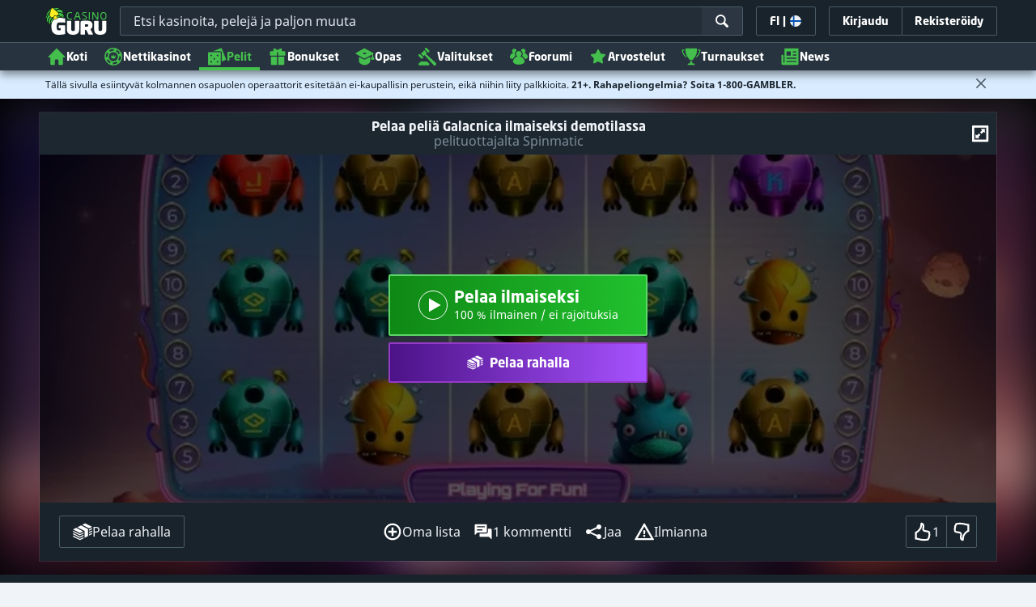

--- FILE ---
content_type: image/svg+xml;charset=UTF-8
request_url: https://static.casino.guru/pict/1145698/8908_500x250_dark.svg?timestamp=1741788273000&imageDataId=1234226&height=116&webp=true
body_size: 53607
content:
<svg xmlns="http://www.w3.org/2000/svg" xmlns:xlink="http://www.w3.org/1999/xlink" width="500" height="250" viewBox="0 0 500 250">
  <g id="_8908_500x250_dark" data-name="8908_500x250_dark">
    <image id="pistolo" x="116" y="65" width="267" height="119" xlink:href="[data-uri]"/>
  </g>
</svg>


--- FILE ---
content_type: image/svg+xml;charset=UTF-8
request_url: https://static.casino.guru/pict/124136/Spinmatic_white.svg?timestamp=1663484606000&imageDataId=374698&webp=true
body_size: 2720
content:
<?xml version="1.0" encoding="utf-8"?>
<!-- Generator: Adobe Illustrator 23.0.0, SVG Export Plug-In . SVG Version: 6.00 Build 0)  -->
<svg version="1.1" id="Layer_1" xmlns="http://www.w3.org/2000/svg" xmlns:xlink="http://www.w3.org/1999/xlink" x="0px" y="0px"
	 viewBox="0 0 400 230" style="enable-background:new 0 0 400 230;" xml:space="preserve">
<style type="text/css">
	.st0{display:none;}
	.st1{display:inline;}
	.st2{clip-path:url(#SVGID_2_);}
	.st3{fill:#FFFFFF;}
</style>
<g class="st0">
	<rect x="-12" y="-9" class="st1" width="424" height="252"/>
</g>
<g>
	<defs>
		<rect id="SVGID_1_" x="37.8" y="81.1" width="324.5" height="67.8"/>
	</defs>
	<clipPath id="SVGID_2_">
		<use xlink:href="#SVGID_1_"  style="overflow:visible;"/>
	</clipPath>
	<g class="st2">
		<path class="st3" d="M65,122c-0.2,0.2-0.4,0.3-0.7,0.4c-0.2,0-0.8,0.1-1.7,0.1H38.4c-0.3,2.1-0.6,4.2-0.7,6.4
			c-0.1,0.9,0.1,1.7,0.5,2.5c0.5,0.6,1.2,1,2,1.2c2.4,0.2,4.8,0.3,7.2,0.3h16.1c2.4,0,4.8-0.1,7.2-0.3c0.9-0.2,1.8-0.7,2.5-1.3
			c0.5-0.7,0.8-1.5,1-2.3c0.5-2.1,0.9-4.3,1.2-6.4l0.4-2.7c0.4-3,0.6-4.9,0.6-5.8v-0.4c0.1-1-0.2-2-0.7-2.9c-0.9-0.8-2-1.2-3.2-1.2
			c-1.9-0.2-3.8-0.2-5.7-0.2H50.7c0.1-0.5,0.2-1,0.2-1.5c0-0.2,0.1-0.5,0.3-0.7c0.2-0.2,0.5-0.4,0.7-0.4c0.7-0.1,1.4-0.1,2.1-0.1
			h14.5c1.7,0,3.3,0,4.9-0.2c0.8-0.1,1.6-0.3,2.4-0.6c1.1-0.6,1.9-1.7,2.2-2.9c0.6-2.2,1-4.4,1.2-6.7H51.9c-1.8,0-3.7,0-5.5,0.1
			c-1,0-2.1,0.4-2.9,1c-0.9,0.8-1.5,1.9-1.7,3c-0.5,2.1-0.8,4.2-1,6.3l-0.4,2.6c-0.4,3-0.7,4.9-0.9,5.8v0.9
			c-0.1,0.9,0.2,1.8,0.7,2.5c0.9,0.6,1.9,1,3,1c0.9,0.1,2.4,0.2,4.3,0.2h18c0,0.5-0.1,0.9-0.2,1.4C65.3,121.4,65.2,121.7,65,122z"/>
		<path class="st3" d="M107.1,119.8c0,0.5-0.1,0.9-0.2,1.4c-0.1,0.3-0.2,0.6-0.4,0.9c-0.2,0.1-0.3,0.2-0.5,0.3c-0.2,0-0.4,0-0.7,0.1
			h-1.5v0H90.5l1.8-13.1c0.1-0.5,0.2-1,0.4-1.5c0.1-0.3,0.2-0.6,0.4-0.8c0.3-0.2,0.7-0.4,1-0.4c0.5-0.1,1.1-0.1,1.6-0.1h13.2
			L107.1,119.8z M93.9,96.3c-2,0-3.9,0-5.9,0.2c-1.4,0-2.8,0.5-3.8,1.5c-0.6,1-1.1,2.1-1.3,3.3c-0.1,0.9-0.4,2.6-0.7,5.2l-0.4,2.7
			l-3.2,23.5l-1.3,10.4c0,0.4-0.1,0.8-0.2,1.2c-0.1,0.4-0.3,0.7-0.5,1c-0.2,0.4-0.5,0.7-0.9,1c-0.3,0.3-0.9,0.7-1.8,1.5h3.5
			c0.9,0,1.8,0,2.6-0.1c1-0.1,2-0.2,3-0.5c0.7-0.2,1.4-0.6,2.1-1c0.8-0.6,1.4-1.4,1.8-2.3c0.3-0.7,0.5-1.5,0.7-2.3l1.5-8.7h17.2
			c1.9,0,3.7,0,5.6-0.2c1.1-0.1,2.1-0.5,2.9-1.2c0.9-0.9,1.4-2.1,1.5-3.3c0.2-1,0.5-2.9,0.9-5.7c1.3-8.7,2-14,2.2-15.7
			c0.3-1.7,0.6-3.3,0.7-5c0.1-0.5,0.1-0.9,0.1-1.4c0.1-0.7-0.1-1.5-0.4-2.1c-0.5-1-1.8-1.5-4.1-1.7c-1.7-0.1-3.4-0.2-5.1-0.1
			L93.9,96.3L93.9,96.3z"/>
		<path class="st3" d="M126.9,132.6c1.3,0,2.5-0.4,3.5-1.2c0.8-0.9,1.3-2.1,1.4-3.3c0.5-1.8,0.8-3.7,1-5.6l3.6-26.3l-10.4,0
			l-4.4,31.2c0,0.5-0.1,1-0.3,1.5c-0.1,0.4-0.3,0.8-0.5,1.1c-0.4,0.4-0.8,0.8-1.2,1.2c-0.5,0.5-1.1,1.1-1.7,1.5h3.5
			C124.1,132.8,126,132.7,126.9,132.6z"/>
		<path class="st3" d="M128.9,82.8c-0.7,0.9-1.1,2-1.2,3.2c-0.2,0.9-0.5,2.7-1,5.5l-0.2,2H137l1.7-12.4c-2.2,0-4.5,0-6.7,0.2
			C130.8,81.5,129.7,82,128.9,82.8z"/>
		<path class="st3" d="M150.7,96.3c-1.5,0-3.1,0-4.6,0.2c-1.1,0.1-2.2,0.6-2.9,1.5c-0.6,0.9-1.1,2-1.2,3.2c-0.1,0.9-0.4,2.7-0.8,5.6
			l-0.4,2.7l-1.5,10.4l-0.3,2.7l-0.7,5.2c0,0.5-0.1,1-0.3,1.5c-0.1,0.3-0.2,0.6-0.4,0.8c-0.4,0.4-0.8,0.8-1.2,1.2
			c-0.3,0.3-0.9,0.8-1.8,1.6h3.4c2.9,0,4.8-0.1,5.8-0.1c1.3-0.1,2.5-0.6,3.4-1.4c0.7-1,1.2-2.2,1.4-3.4c0.2-1,0.5-2.7,0.9-5.4
			l0.4-2.7l1.5-10.4c0.1-0.5,0.2-1,0.2-1.5c0.1-0.3,0.3-0.6,0.5-0.9c0.2-0.2,0.5-0.2,0.7-0.2c0.5-0.1,1.1-0.1,1.6,0h13.5l-0.4,2.7
			l-1.5,10.4l-0.4,2.7l-1.5,10.3c2.4,0,4.7-0.1,7.1-0.3c1-0.2,2-0.7,2.7-1.4c0.5-0.8,0.9-1.7,1.1-2.6c0.5-2,0.8-4,1-6l0.4-2.7
			l1.4-10.4l0.4-2.7c0.4-3.3,0.7-5.4,0.7-6.4c0.2-1.2-0.2-2.4-1.1-3.2c-1-0.6-2.1-0.8-3.2-0.8c-0.7-0.1-1.8-0.1-3.1-0.1L150.7,96.3
			L150.7,96.3z"/>
		<path class="st3" d="M195.3,96.3c-1.1-0.1-1.8-0.1-2.3-0.1c-1.5,0-3,0-4.4,0.2c-1,0-2,0.4-2.8,1.1c-0.8,0.9-1.4,2-1.5,3.3
			c-0.1,1-0.5,2.9-0.9,5.8l-0.4,2.7l-1.5,10.4l-0.4,2.7l-0.7,5.2c-0.1,0.6-0.2,1-0.2,1.3c-0.1,0.4-0.3,0.7-0.5,1
			c-0.3,0.5-0.7,0.9-1.1,1.2c-0.3,0.3-0.9,0.8-1.8,1.6h3.4c2.8,0,4.6-0.1,5.6-0.1c1.1-0.1,2.2-0.4,3.1-1c0.9-0.7,1.4-1.7,1.6-2.7
			c0.5-2.1,0.9-4.3,1.2-6.5l0.4-2.7l1.5-10.4c0.1-0.5,0.2-0.9,0.2-1.4c0.1-0.3,0.2-0.7,0.4-1c0.2-0.2,0.6-0.3,0.9-0.3
			c0.5-0.1,1.1-0.1,1.6-0.1l-0.4,2.7l-1.5,10.4l-0.4,2.7l-1.5,10.4c2.4,0.1,4.8,0,7.2-0.4c0.8-0.2,1.6-0.6,2.2-1.1
			c0.7-0.8,1.2-1.8,1.4-2.8c0.5-2,0.8-4.1,1-6.1l0.4-2.7l1.5-10.4c0.1-0.4,0.2-0.9,0.2-1.3c0.1-0.3,0.2-0.7,0.4-1
			c0.2-0.2,0.5-0.3,0.8-0.4c0.7-0.1,1.3-0.1,2-0.1l-0.4,2.7l-1.5,10.4l-0.4,2.7l-1.5,10.4c2.4,0,4.7-0.1,7.1-0.3
			c1-0.2,2-0.7,2.7-1.4c0.6-0.9,1.1-2,1.2-3.2c0.2-1,0.5-2.8,0.9-5.5l0.4-2.7l1.5-10.4l0.4-2.7c0.3-2.1,0.6-4.2,0.7-6.3
			c0.1-1-0.2-2-0.7-2.9c-0.6-0.6-1.4-1-2.3-1c-1.5-0.2-2.9-0.3-4.4-0.2c-0.4,0-1.2,0-2.2,0.1L195.3,96.3L195.3,96.3z"/>
		<path class="st3" d="M233.4,121.2c0-0.4,0.1-0.8,0.3-1.1c0.1-0.2,0.3-0.3,0.5-0.3c0.4-0.1,0.8-0.1,1.2-0.1h14.5
			c0,0.5-0.1,1.1-0.2,1.6c0,0.3-0.1,0.5-0.3,0.7c-0.1,0.1-0.3,0.3-0.5,0.3c-0.2,0-0.6,0.1-1.2,0.1h-14.5
			C233.3,122,233.4,121.6,233.4,121.2z M254.9,96.3h-28.5v1.2c0,1.9,0.1,3.4,0.1,4.3c0,1.2,0.3,2.3,0.9,3.4c0.7,0.8,1.7,1.2,2.7,1.3
			c0.9,0.1,2.7,0.1,5.4,0.1h16.2c0,0.5-0.1,1.1-0.2,1.6c0,0.2-0.1,0.5-0.2,0.7c-0.2,0.2-0.4,0.3-0.7,0.4c-0.2,0-0.6,0.1-1.2,0.1H234
			c-1.9,0-3.8,0-5.7,0.2c-1.1,0.1-2.1,0.5-2.9,1.2c-0.8,1-1.3,2.3-1.5,3.5c-0.2,0.9-0.4,2.7-0.8,5.3l-0.4,2.7c-0.4,3-0.6,4.9-0.7,6
			v0.5c-0.1,0.9,0.1,1.8,0.6,2.6c0.6,0.6,1.4,1,2.2,1.1c2.3,0.2,4.6,0.3,6.8,0.3h16c2.4,0,4.7-0.1,7.1-0.3c0.9-0.1,1.7-0.5,2.4-1
			c0.7-0.6,1.3-1.5,1.5-2.4c0.6-2.2,1-4.5,1.2-6.8l1-7.5l1.2-8.3c0.3-1.8,0.5-3.5,0.6-5.3c0.1-0.3,0.1-0.7,0.1-1
			c0.1-1.2-0.3-2.3-1.1-3.1c-0.7-0.4-1.4-0.7-2.2-0.7C257.9,96.3,256.4,96.2,254.9,96.3z"/>
		<path class="st3" d="M277.8,96.2h-1.5c-1.5,0-3.1,0-4.6,0.1c-1,0.1-2,0.4-2.9,0.9c-1,0.9-1.7,2.2-1.9,3.6
			c-0.2,0.8-0.4,2.8-0.9,5.7h10.4l-0.4,2.7l-1.5,10.4l-0.4,2.7c-0.4,2.7-0.7,4.6-0.9,5.5v1.2c0,0.7,0.1,1.5,0.4,2.1
			c0.7,0.8,1.6,1.3,2.7,1.3c2.1,0.2,4.2,0.3,6.3,0.2h6.6c2.1,0,4.1,0,6.2-0.2c1.1-0.1,2.1-0.5,2.9-1.2c0.7-0.8,1.2-1.8,1.4-2.8
			c0.3-1,0.6-3.1,1-6.2h-16.2l0.4-2.7l1.5-10.4l0.4-2.7h5.7c3.2,0,5.3-0.1,6.3-0.2c0.9-0.1,1.8-0.4,2.6-0.8c1-0.7,1.7-1.8,1.9-3
			c0.5-2.1,0.9-4.2,1.1-6.3h-16.2l0.7-4.8c0.3-2.1,0.5-4.2,0.6-6.3c0.1-1-0.1-2-0.7-2.8c-0.7-0.6-1.6-1-2.5-1
			c-0.9-0.2-1.8-0.2-2.6-0.2h-3.5l-3.3,0c0.5,0.4,1,0.8,1.5,1.2c0.4,0.2,0.6,0.6,0.8,1c0.1,0.3,0.2,0.6,0.1,0.9c0,0.5,0,0.9-0.1,1.4
			L277.8,96.2z"/>
		<path class="st3" d="M312.2,82.8c-0.6,0.9-1.1,2-1.2,3.2c-0.2,0.9-0.5,2.7-1,5.5l-0.2,2h10.5l1.7-12.4c-2.3,0-4.5,0-6.8,0.2
			C314.1,81.5,313,82,312.2,82.8z"/>
		<path class="st3" d="M304.8,132.8c2.7,0,4.5-0.1,5.5-0.1c1.3,0,2.5-0.4,3.5-1.2c0.8-0.9,1.3-2.1,1.5-3.3c0.4-1.8,0.8-3.7,1-5.6
			l3.7-26.3l-10.4,0l-4.4,31.2c0,0.5-0.1,1-0.3,1.5c-0.1,0.4-0.3,0.8-0.5,1.1c-0.4,0.4-0.8,0.8-1.2,1.2c-0.5,0.5-1.1,1.1-1.7,1.5
			H304.8z"/>
		<path class="st3" d="M334.6,96.3c-1.8,0-3.7,0-5.5,0.2c-1.1,0.1-2.1,0.4-2.9,1.1c-0.8,0.9-1.4,2-1.5,3.2c-0.1,1-0.4,2.9-0.9,5.8
			c-0.2,1.8-0.7,4.4-1.1,7.9c-0.4,3.5-0.8,6.1-1.1,7.9c-0.4,2.9-0.7,4.8-0.7,5.8v0.6c0,0.8,0.2,1.7,0.5,2.4c0.6,0.7,1.4,1.1,2.2,1.2
			c2.3,0.2,4.6,0.3,6.8,0.3h16.5c3,0,5-0.1,6-0.1c1.2,0,2.3-0.4,3.2-1c0.8-0.8,1.4-1.8,1.5-2.9c0.4-2,0.8-4.1,1-6.2h-26.7l1.8-13.1
			c0.1-0.5,0.2-1,0.2-1.5c0.1-0.3,0.2-0.6,0.4-0.9c0.2-0.2,0.4-0.2,0.7-0.2c0.7-0.2,1.4-0.2,2.1-0.1h13.2c2.8-0.1,4.6-0.1,5.6-0.1
			c1.4,0,2.7-0.4,3.8-1.2c0.8-0.8,1.3-1.9,1.5-3c0.3-1,0.6-3,1-6h-10.5v0L334.6,96.3L334.6,96.3z"/>
		<path class="st3" d="M100.7,139.1l-1.6,9.2h5.5l0.2-1.1h-4.1l0.5-3h2.9l0.2-1.1h-3l0.5-2.9h3.6l0.2-1.1H100.7z"/>
		<path class="st3" d="M120.1,148.3l0.8-4.7c0.1-0.7,0.3-1.5,0.4-2.4c0.5,0.7,1.2,1.7,1.7,2.4l3.5,4.8h0.4l1.7-9.4h-1.4l-0.8,4.5
			c-0.1,0.7-0.3,1.5-0.3,2.2c-0.4-0.7-1.1-1.6-1.5-2.3l-3.2-4.4h-1l-1.6,9.2L120.1,148.3L120.1,148.3z"/>
		<path class="st3" d="M142.4,139.1l-0.2,1.1h3l-1.4,8.1h1.4l1.4-8.1h3l0.2-1.1H142.4z"/>
		<path class="st3" d="M163.6,139.1l-1.7,9.2h5.5l0.2-1.1h-4.1l0.5-3h3l0.2-1.1h-3l0.5-2.9h3.6l0.2-1.1H163.6z"/>
		<path class="st3" d="M185.1,143.2h-1.3l0.6-3h1.3c0.3,0,0.7,0.1,0.9,0.3c0.3,0.2,0.4,0.5,0.4,0.9
			C187,142.4,186.1,143.2,185.1,143.2z M188.5,141.5c0-0.6-0.2-1.2-0.7-1.7c-0.5-0.4-1.1-0.7-1.7-0.6h-2.9l-1.6,9.2h1.4l0.7-4.1h1.4
			l2.2,4.1l1.6,0.1l-2.4-4.3C187.6,143.8,188.5,142.7,188.5,141.5z"/>
		<path class="st3" d="M202.4,139.1l-0.2,1.1h3l-1.4,8.1h1.4l1.4-8.1h3l0.2-1.1H202.4z"/>
		<path class="st3" d="M225.9,142.6l0.6,2.3h-2.6l1.3-2.3c0.2-0.4,0.4-0.7,0.6-1.1C225.7,141.8,225.8,142.2,225.9,142.6z
			 M226.3,138.9h-0.5l-5.6,9.4h1.4l1.5-2.4h3.5l0.6,2.4h1.4L226.3,138.9z"/>
		<path class="st3" d="M244.5,139.1l-1.6,9.2h1.3l1.6-9.2H244.5z"/>
		<path class="st3" d="M263.6,143.7l3.5,4.8h0.4l1.6-9.4h-1.4l-0.8,4.5c-0.1,0.7-0.2,1.5-0.3,2.2c-0.4-0.7-1.1-1.6-1.5-2.3l-3.2-4.4
			h-1l-1.6,9.2h1.4l0.8-4.7c0.1-0.7,0.3-1.5,0.4-2.4C262.4,142,263.1,143,263.6,143.7z"/>
		<path class="st3" d="M291.8,144.2l-0.4,4.2h1.3l0.8-9.3h-0.9l-3.3,4.8c-0.5,0.8-1.1,1.7-1.5,2.4c-0.2-0.8-0.5-1.7-0.7-2.4
			l-1.6-4.8h-0.8l-2.4,9.3h1.3l1.1-4.2c0.1-0.5,0.4-1.4,0.5-2.1c0.2,0.7,0.4,1.5,0.7,2.1l1.4,4.2h0.5l2.9-4.2c0.4-0.6,1-1.5,1.4-2.2
			C291.9,142.7,291.8,143.5,291.8,144.2z"/>
		<path class="st3" d="M308.7,139.1l-1.7,9.2h5.5l0.2-1.1h-4.1l0.5-3h3l0.2-1.1h-3l0.5-2.9h3.6l0.2-1.1H308.7z"/>
		<path class="st3" d="M331,143.7l3.5,4.8h0.4l1.6-9.4h-1.4l-0.8,4.5c-0.1,0.7-0.2,1.5-0.3,2.2c-0.4-0.7-1.1-1.6-1.5-2.3l-3.2-4.4
			h-1l-1.6,9.2h1.4l0.8-4.7c0.1-0.7,0.3-1.5,0.4-2.4C329.8,142,330.5,143,331,143.7z"/>
		<path class="st3" d="M350.4,139.1l-0.2,1.1h3l-1.4,8.1h1.4l1.4-8.1h3l0.2-1.1H350.4z"/>
	</g>
</g>
</svg>
